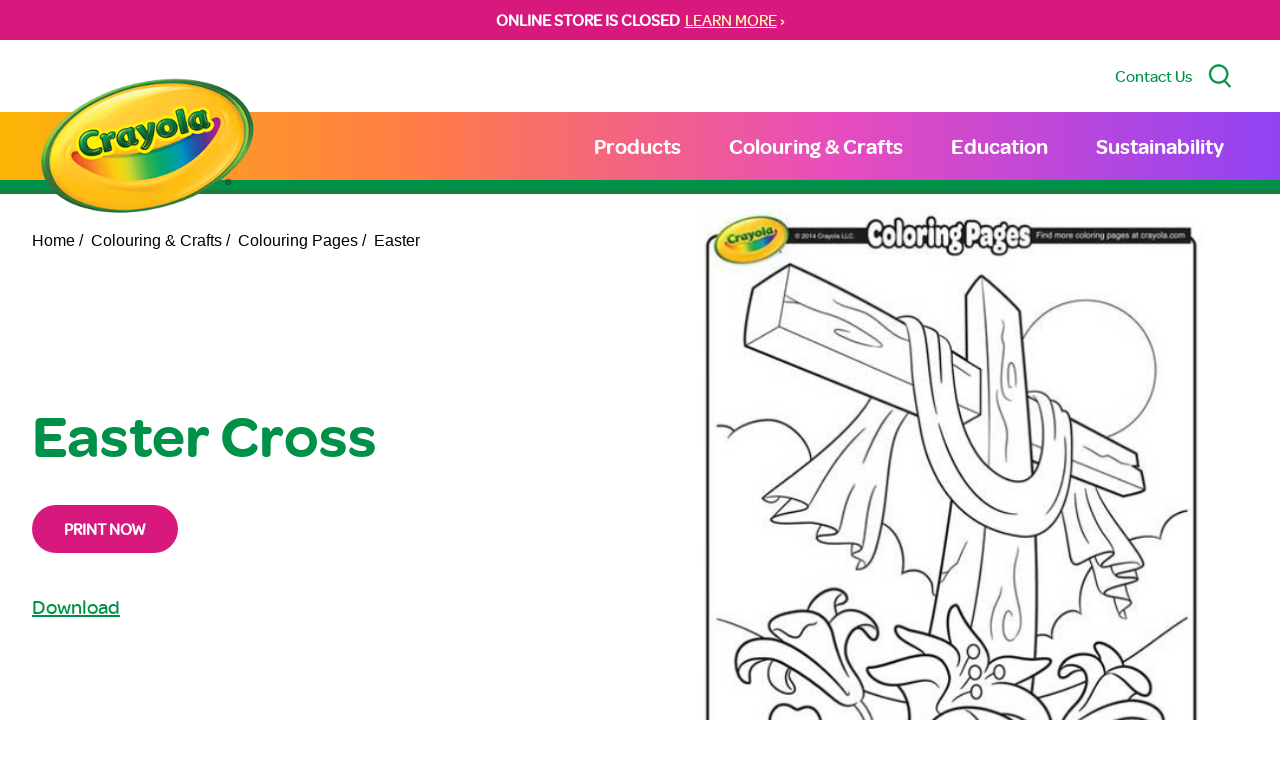

--- FILE ---
content_type: text/css
request_url: https://www.crayola.ca/dist/assets/EmergencyMessage.60d585bd.css
body_size: 497
content:
.emergency-message{--tw-bg-opacity: 1;background-color:rgb(215 25 125 / var(--tw-bg-opacity));position:fixed;top:0;width:100%;max-width:1920px;display:flex;align-items:center;justify-content:center;overflow:hidden;z-index:9999;padding:0 1rem;height:100%;max-height:40px;transition:max-height 0s linear,opacity 0s linear}body.scrolled .emergency-message{max-height:0;transition:max-height .15s linear,opacity .15s linear}.emergency-message p{font-size:1rem;line-height:1.5rem;text-transform:uppercase;margin:0;padding:0;font-weight:700;color:#fff;text-align:center;flex-grow:1}.emergency-message p:before{content:""}.emergency-message a{color:var(--blonde);display:inline-block;margin-left:2px}.emergency-message a:focus,.emergency-message a:hover{color:var(--red)}.emergency-message a:after{content:"\203a";display:inline-block;margin-left:3px}.emergency-message.hidden{min-height:0!important;max-height:0!important;opacity:0}.emergency-message .close{position:relative;width:22px;height:22px;opacity:.8;z-index:100000}.emergency-message .close:focus,.emergency-message .close:hover{opacity:1}.emergency-message .close:focus:before,.emergency-message .close:focus:after,.emergency-message .close:hover:before,.emergency-message .close:hover:after{background-color:var(--red)}.emergency-message .close:before,.emergency-message .close:after{position:absolute;left:9px;content:"";height:22px;width:4px;background-color:#fff;z-index:1000}.emergency-message .close:before{transform:rotate(45deg)}.emergency-message .close:after{transform:rotate(-45deg)}


--- FILE ---
content_type: application/javascript; charset=utf-8
request_url: https://www.crayola.ca/dist/assets/ProductSort.bb3412d5.js
body_size: 618
content:
import{n}from"./_plugin-vue2_normalizer.358ffe07.js";const l={methods:{handleSort(s){const r=document.querySelectorAll(".grid .product");for(var t=[],o=0;o<r.length;++o)t.push(r[o]);switch(s.target.value){case"popular":t.sort(function(e,a){return+e.dataset.popular-+a.dataset.popular});break;case"name":t.sort(function(e,a){return e.dataset.name.localeCompare(a.dataset.name)});break;case"low":t.sort(function(e,a){return+e.dataset.price-+a.dataset.price});break;case"high":t.sort(function(e,a){return+a.dataset.price-+e.dataset.price});break}t.forEach(function(e){document.querySelector(".grid").appendChild(e)})}}};var c=function(){var r=this,t=r._self._c;return t("div",{staticClass:"product-sort"},[t("div",{staticClass:"flex flex-wrap flex-cols flex items-center justify-end"},[t("div",{staticClass:"mb-4 sm:mb-0 rounded-3xl w-full sm:w-auto"},[t("label",{staticClass:"visually-hidden",attrs:{for:"productSort"}},[r._v("Sort by")]),t("select",{staticClass:"border border-gray-300 inline-block py-4 pl-8 pr-16 rounded-3xl leading-tight w-full",attrs:{id:"productSort",name:"sort",title:"Sort by"},on:{change:function(o){return r.handleSort(o)}}},[t("option",{attrs:{value:"popular"}},[r._v(" Most Popular ")]),t("option",{attrs:{value:"name"}},[r._v(" Name ")])])])])])},u=[],d=n(l,c,u,!1,null,null,null,null);const p=d.exports;export{p as default};
//# sourceMappingURL=ProductSort.bb3412d5.js.map
